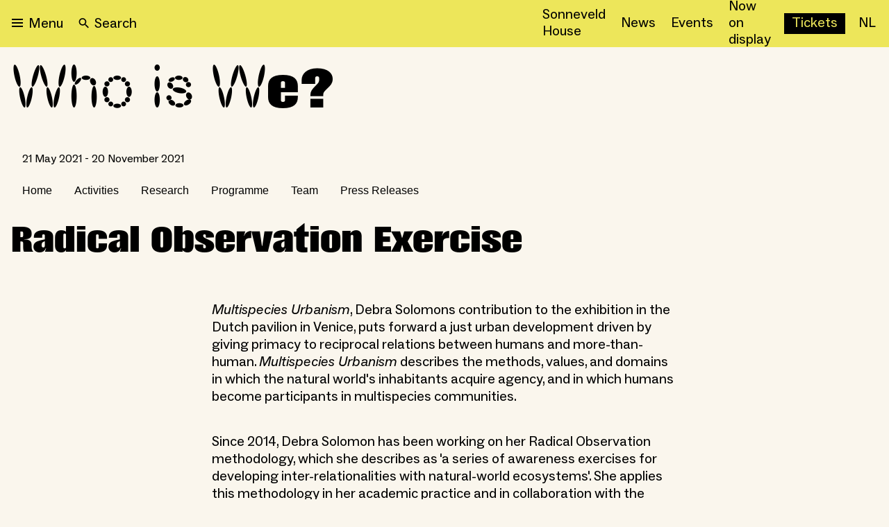

--- FILE ---
content_type: application/javascript; charset=utf-8
request_url: https://nieuweinstituut.nl/_next/static/chunks/pages/projects/%5Bslug%5D/%5Bsection%5D-a36bbf315d9f892a.js
body_size: 2337
content:
(self.webpackChunk_N_E=self.webpackChunk_N_E||[]).push([[786],{4959:function(t,l,e){(window.__NEXT_P=window.__NEXT_P||[]).push(["/projects/[slug]/[section]",function(){return e(409)}])},8507:function(t,l,e){"use strict";e.d(l,{B:function(){return c}});var i=e(5893),n=e(7747),o=e(2757),a=e(3717),d=e(2696),s=e(3570),u=e(4912);e(7294);var r=e(7361);let c=t=>{let{logos:l,includeInCrawlers:e}=t,{translate:c}=(0,s.$)();return(null==l?void 0:l.length)===0?null:(0,i.jsxs)(d.Uq,{width:"100%",pb:"l",pt:"l",justifyContent:"center",children:[(0,i.jsx)(n.xu,{justifyContent:"center",display:"flex",marginBottom:"m",children:(0,i.jsx)(o.X,{as:"h4",size:"impactH4",children:c({id:"uY2lnU"})})}),(0,i.jsx)(a.k,{justifyContent:"center",flexWrap:"wrap",children:null==l?void 0:l.map((t,l)=>{var o,a,d,s,c,v;let b=null===(d=t.logoImage)||void 0===d?void 0:null===(a=d.data)||void 0===a?void 0:null===(o=a.attributes)||void 0===o?void 0:o.url,m=(0,u.i)(60,null===(c=t.logoImage)||void 0===c?void 0:null===(s=c.data)||void 0===s?void 0:s.attributes);return b?(0,i.jsx)(n.xu,{p:4,children:(0,i.jsx)(r.d,{includeInCrawlers:e,src:b,alt:null!==(v=t.logoAlt)&&void 0!==v?v:"",height:m.height,width:m.width})},"".concat(l,"-").concat(t.id)):null})})]})}},2138:function(t,l,e){"use strict";e.d(l,{k:function(){return c}});var i=e(5893),n=e(3717),o=e(7747),a=e(3108),d=e(2696),s=e(1664),u=e.n(s),r=e(3525);let c=t=>{let{links:l,includeInCrawlers:e}=t;return(0,i.jsx)(d.Uq,{display:"flex",justifyContent:"flex-start",pb:"6",px:"0",as:"div",children:(0,i.jsx)(n.k,{maxW:"100%",direction:{base:"column",tablet:"row"},flexWrap:"wrap",children:l.map((t,l)=>(0,i.jsx)(o.xu,{children:(0,i.jsx)(a.z,{href:t.url,fontFamily:"bodyStyles.label",borderBottom:{base:"solid 1px black",tablet:"unset"},fontSize:"bodyStyles.label",variant:"navBar",as:u(),_hover:{borderBottom:"none",backgroundColor:"black",color:"mainBrand.warmGrey"},children:(0,i.jsx)("span",{...(0,r.O)(e),children:t.label})})},"projects-menu-link-".concat(l)))})})}},9093:function(t,l,e){"use strict";e.d(l,{n:function(){return a}});var i=e(2709);let n={home:"Home"},o={home:"Home"};function a(t){let{locale:l,slug:e,sectionsData:a,sectionsToInclude:d}=t,s=l===i.RZ.en?n.home:o.home,u=[];if(u.push({url:"/projects/".concat(e),label:s,openInNewTab:!1,id:null}),d&&a){let t=a.reduce((t,l)=>{if(l.id){var i,n,o;t[l.id]={id:l.id,url:"/projects/".concat(e,"/").concat(null==l?void 0:null===(i=l.attributes)||void 0===i?void 0:i.slug),openInNewTab:!1,label:null!==(o=null===(n=l.attributes)||void 0===n?void 0:n.title)&&void 0!==o?o:""}}return t},{});d.forEach(l=>{if(l.sectionId in t){var e;u.push({...t[l.sectionId],label:null!==(e=l.title)&&void 0!==e?e:t[l.sectionId].label})}})}return u}},409:function(t,l,e){"use strict";e.r(l),e.d(l,{__N_SSG:function(){return g},default:function(){return w}});var i=e(5893),n=e(7533),o=e(6123),a=e(5178),d=e(4557),s=e(4527),u=e(8507),r=e(2138),c=e(9093),v=e(1808),b=e(4278),m=e(2696),p=e(8945),x=e(9008),h=e.n(x),f=e(7294),j=e(4864),g=!0;function w(t){var l,e,x,g,w,I,N,C,_,y,k,D,T,B,M,S,E,U,Y,q,F,G,O,P,z,A,H,W,X,$,R,V,Z,J,K,L,Q,tt;let{sectionQuery:tl,locale:te,featuredGrids:ti,muxBlurImages:tn}=t,to=(0,b.$)(),{project:ta,projectMenu:td,relatedItems:ts}=(0,f.useMemo)(()=>(function(t,l){var e,i,n,o,a,d,s,u,r,b;if(!(null==t?void 0:t.sections)||(null==t?void 0:null===(e=t.sections)||void 0===e?void 0:e.data.length)===0)return{};let m=null==t?void 0:null===(i=t.sections)||void 0===i?void 0:i.data[0],p=null==t?void 0:null===(a=t.sections)||void 0===a?void 0:null===(o=a.data[0].attributes)||void 0===o?void 0:null===(n=o.project)||void 0===n?void 0:n.data,x=p?(0,v.O)(p,"project"):null,h=m?(0,v.o)(m):null,f=(0,c.n)({slug:null==p?void 0:null===(d=p.attributes)||void 0===d?void 0:d.slug,sectionsData:null!==(b=null==p?void 0:null===(u=p.attributes)||void 0===u?void 0:null===(s=u.sections)||void 0===s?void 0:s.data)&&void 0!==b?b:[],sectionsToInclude:null==p?void 0:null===(r=p.attributes)||void 0===r?void 0:r.projectMenuContent,locale:l});return{project:p,section:m,headerProps:x,projectMenu:f,relatedItems:h}})(tl,te),[tl,te]),tu=null==ta?void 0:null===(l=ta.attributes)||void 0===l?void 0:l.startDate,tr=null==ta?void 0:null===(e=ta.attributes)||void 0===e?void 0:e.endDate,tc=null==tl?void 0:null===(x=tl.sections)||void 0===x?void 0:x.data[0];return ta&&tc?(0,i.jsxs)(i.Fragment,{children:[(0,i.jsxs)(h(),{children:[ta&&(null===(g=ta.attributes)||void 0===g?void 0:g.startDate)&&(0,i.jsx)("meta",{className:"elastic",name:"start_date",content:null===(C=tc.attributes)||void 0===C?void 0:null===(N=C.project)||void 0===N?void 0:null===(I=N.data)||void 0===I?void 0:null===(w=I.attributes)||void 0===w?void 0:w.startDate}),ta&&(null===(_=ta.attributes)||void 0===_?void 0:_.endDate)&&(0,i.jsx)("meta",{className:"elastic",name:"end_date",content:null===(T=tc.attributes)||void 0===T?void 0:null===(D=T.project)||void 0===D?void 0:null===(k=D.data)||void 0===k?void 0:null===(y=k.attributes)||void 0===y?void 0:y.endDate}),(null===(B=tc.attributes)||void 0===B?void 0:B.preface)&&(0,i.jsx)("meta",{className:"elastic",name:"meta_preface",content:null===(M=tc.attributes)||void 0===M?void 0:M.preface}),(null===(S=tc.attributes)||void 0===S?void 0:S.slug)&&(0,i.jsx)("meta",{className:"elastic",name:"meta_slug",content:null===(E=tc.attributes)||void 0===E?void 0:E.slug})]}),(0,i.jsx)(m.Uq,{className:"pt-4",children:(0,i.jsx)(a.G,{includeInCrawlers:!0,content:null===(U=ta.attributes)||void 0===U?void 0:U.title,type:"mixed"})}),(0,i.jsx)("div",{className:"mt-4 flex w-full flex-col pt-4",children:(0,i.jsxs)(m.Uq,{className:"w-full pb-4",children:[tu&&tr&&(0,i.jsx)("div",{className:"pb-4 pl-4",children:(0,i.jsx)(o.V,{includeInCrawlers:!0,dates:{startDate:tu,endDate:tr},formatType:"DD-MM-YYYY",fullDates:!0})}),td&&td.length>1&&(0,i.jsx)(r.k,{includeInCrawlers:!0,links:td}),(null===(Y=ta.attributes)||void 0===Y?void 0:Y.title)&&(0,i.jsx)("div",{className:"w-full pb-4",children:(0,i.jsx)("h2",{className:(0,j.y)({variant:"impact-h2"}),children:null===(q=tc.attributes)||void 0===q?void 0:q.title})})]})}),(null==tc?void 0:null===(F=tc.attributes)||void 0===F?void 0:F.headerImage)&&(0,i.jsx)("div",{className:"w-full",children:(0,i.jsx)(d.C,{includeInCrawlersName:"header-image",includeInCrawlers:!0,image:null===(G=tc.attributes.headerImage.data)||void 0===G?void 0:G.attributes,caption:tc.attributes.headerImageCaptionText,imageAlt:tc.attributes.headerImageAlt})}),(0,i.jsx)("div",{className:"flex flex-col items-center",children:(0,i.jsx)(n.M.Desktop,{includeInCrawlers:!0,tags:null===(P=ta.attributes)||void 0===P?void 0:null===(O=P.tags)||void 0===O?void 0:O.data,topics:null===(A=ta.attributes)||void 0===A?void 0:null===(z=A.topics)||void 0===z?void 0:z.data,disciplines:null===(W=ta.attributes)||void 0===W?void 0:null===(H=W.disciplines)||void 0===H?void 0:H.data,children:(0,i.jsx)(p.D,{includeInCrawlers:!0,content:null===(X=tc.attributes)||void 0===X?void 0:X.preface,id:"Preface-data",baseTextStyle:"bodyStyles.introduction"})})}),(0,i.jsx)(s.x,{includeInCrawlers:!0,components:null!==(tt=null==tc?void 0:null===($=tc.attributes)||void 0===$?void 0:$.components)&&void 0!==tt?tt:[],data:{muxBlurImages:tn,relatedItems:null!=ts?ts:[],featuredGrids:ti,fullUrl:to,locale:te,collectionGridFolder:"/pages"}}),(0,i.jsx)(n.M.Mobile,{includeInCrawlers:!0,tags:null===(V=ta.attributes)||void 0===V?void 0:null===(R=V.tags)||void 0===R?void 0:R.data,topics:null===(J=ta.attributes)||void 0===J?void 0:null===(Z=J.topics)||void 0===Z?void 0:Z.data,disciplines:null===(L=ta.attributes)||void 0===L?void 0:null===(K=L.disciplines)||void 0===K?void 0:K.data}),(0,i.jsx)("div",{className:"mt-auto",children:(0,i.jsx)(u.B,{includeInCrawlers:!0,logos:null===(Q=ta.attributes)||void 0===Q?void 0:Q.projectPartners})})]}):(0,i.jsx)(i.Fragment,{})}}},function(t){t.O(0,[120,675,877,26,527,962,378,888,774,179],function(){return t(t.s=4959)}),_N_E=t.O()}]);

--- FILE ---
content_type: application/javascript; charset=utf-8
request_url: https://nieuweinstituut.nl/_next/static/chunks/26-a053608b4cc24374.js
body_size: 3634
content:
"use strict";(self.webpackChunk_N_E=self.webpackChunk_N_E||[]).push([[26],{4217:function(e,t,r){r.d(t,{S:function(){return f}});var n=r(5893),i=r(2709),l=r(5979),a=r(992),s=r(4864),o=r(3570),d=r(7259),c=r(120),u=r(1664),h=r.n(u),x=r(1163),m=r(7294),v=r(7361),g=r(6446),p=r(3525);let f=e=>{let{imageUrl:t,title:r,ButtonComponent:u,to:f,description:b,endDate:j,startDate:w,tags:N,imageWidth:D,imageHeight:y,imageSizes:k,includeInCrawlers:S}=e,{locale:C}=(0,x.useRouter)(),{translate:T}=(0,o.$)(),H=(0,m.useRef)(new Date().toISOString()),I=(0,m.useMemo)(()=>j?c.ou.fromISO(j).toLocaleString(c.ou.DATE_FULL,{locale:C===i.RZ.nl?"nl-NL":"en-GB"}):void 0,[j,C]),O=(0,m.useMemo)(()=>w?c.ou.fromISO(w).toLocaleString(c.ou.DATE_FULL,{locale:C===i.RZ.nl?"nl-NL":"en-GB"}):void 0,[w,C]),U=(0,m.useRef)((0,l.$)({startDate:w,endDate:j,currentDate:H.current}));return f?(0,n.jsx)(h(),{href:f,children:L()}):L();function L(){var i;return(0,n.jsx)("div",{className:(0,d.cn)("relative pt-4 group ","hover:cursor-pointer hover:text-warm-grey",'hover:before:content-[""] hover:before:top-0 hover:before:bottom-0 hover:before:-left-4 hover:before:-right-4 hover:before:bg-black hover:before:absolute hover:before:z-[-1]'),children:(0,n.jsxs)("div",{role:"group",className:"border-b-0",children:[(0,n.jsx)("div",{className:"aspect-[4/3]",children:(0,n.jsx)("div",{className:"relative size-full pb-4",children:(0,n.jsx)(v.d,{includeInCrawlers:S,alt:null!==(i=e.imageAlt)&&void 0!==i?i:"",src:t,width:D,height:y,sizes:k,style:{height:"100%",width:"100%",objectFit:"cover"}})})}),U.current&&(0,n.jsx)(s.x,{variant:"staticBodySmall",...(0,p.O)(S),children:T({id:U.current.id,values:{startDate:O,endDate:I}})}),(0,n.jsx)("div",{className:"absolute hidden w-[102%] group-hover:block",children:(0,n.jsx)(s.x,{className:"",variant:"cerial-cardTitle",...(0,p.O)(S),children:r})}),(0,n.jsx)(s.x,{className:"mb-2 group-hover:opacity-0",as:"h2",variant:"impact-cardTitle",...(0,p.O)(S),children:r}),N&&(null==N?void 0:N.length)>0&&(0,n.jsx)(a.Q,{className:"mb-2",children:null==N?void 0:N.map((e,t,r)=>(0,n.jsx)(a.Q.Tag,{hoverVariant:"white",includeInCrawlers:S,children:e.title},"".concat(t,"-").concat(r.length)))}),b&&(0,n.jsx)(g._,{includeInCrawlers:S,className:"font-social text-[16px] leading-[20px] md:text-[20px] md:leading-[26px] pb-7",children:b}),u]})})}}},6026:function(e,t,r){r.d(t,{U:function(){return g}});var n=r(5893),i=r(2394),l=r(4456),a=r(1664),s=r.n(a),o=r(7294),d=r(4217),c=r(3108),u=r(2003),h=r(3570),x=r(7259),m=r(8913),v=r.n(m);let g=e=>{let{children:t,title:r,idName:i,includeInCrawlers:a}=e,s=i||"title-".concat((r||"header").split(" ").join(""));return(0,n.jsxs)("div",{className:"mx-auto mb-8 max-w-screen-desktop px-4 pb-6 pt-0 desktop:px-8",children:[r&&(0,n.jsx)("div",{className:" mb-8 w-fit",children:(0,n.jsx)(l.S,{size:"impactH2",as:"h2",id:s,includeInCrawlers:a,children:r})}),t]})};g.UnexpectedError=()=>{let{translate:e}=(0,h.$)();return(0,n.jsxs)("div",{className:"flex items-center gap-10 py-40",children:[(0,n.jsx)(u.x,{textStyle:"cerialHeadings.cardTitle",children:"⚠"}),(0,n.jsxs)("div",{children:[(0,n.jsx)(u.x,{textStyle:"cerialHeadings.cardTitle",children:e({id:"lxentK"})}),(0,n.jsx)(u.x,{textStyle:"bodyStyles.bodySmall",children:e({id:"UdyVoo"})})]})]})},g.Card=e=>{let{title:t,imageUrl:r,imageAlt:i,imageWidth:l,imageHeight:a,to:s,description:o,startDate:c,endDate:u,tags:h,includeInCrawlers:x}=e;return(0,n.jsx)("div",{className:"col-span-1",children:(0,n.jsx)(d.S,{includeInCrawlers:x,imageSizes:"(max-width: 768px) 100vw, (max-width: 1440px) 50vw, 25vw",title:t,imageUrl:null!=r?r:"",imageAlt:null!=i?i:"",imageHeight:null!=a?a:0,imageWidth:null!=l?l:0,to:s,description:o,startDate:c,endDate:u,tags:h})})},g.SkeletonCard=()=>{let e=(0,o.useId)(),t=e=>{let t=0;for(let r=0;r<e.length;r++)t=(t<<5)-t+e.charCodeAt(r),t&=t;return Math.abs(t)},r=(e,r,n)=>t(e)%(n-r+1)+r,i=()=>{let t=["w-1/4","w-1/3","w-1/2","w-2/3","w-3/4","w-4/5"];return t[r(e,0,t.length-1)]},l=r("".concat(e,"-title"),1,3),a=r("".concat(e,"-desc"),1,3);return(0,n.jsxs)("div",{className:"animate-pulse rounded-lg",children:[(0,n.jsx)("div",{className:"mb-4 h-[224px] w-full bg-ui-DisabledDarkGrey"}),(0,n.jsx)("div",{className:"mb-5 h-4 w-1/4 bg-ui-DisabledDarkGrey"}),v()(l,()=>(0,n.jsx)("div",{className:"mb-1 h-8 w-full bg-ui-DisabledDarkGrey"},Math.random())),(0,n.jsx)("div",{className:(0,x.cn)("mb-3 h-8 bg-ui-DisabledDarkGrey",i())}),v()(a,()=>(0,n.jsx)("div",{className:"mb-1 h-5 w-full bg-ui-DisabledDarkGrey"},Math.random())),(0,n.jsx)("div",{className:(0,x.cn)("mb-1 h-5 bg-ui-DisabledDarkGrey",i())})]})},g.Content=e=>{let{cards:t,includeInCrawlers:r}=e;return(0,n.jsx)("div",{className:"grid gap-8  tabletSmall:grid-cols-2 desktopSmall:grid-cols-3",children:t.map((e,t)=>{var i,l,a,s,o,c,u,h;return(0,n.jsx)("div",{children:(0,n.jsx)(d.S,{includeInCrawlers:r,imageSizes:"(max-width: 768px) 100vw, (max-width: 1440px) 50vw, 25vw",title:e.title,imageUrl:null!==(o=null===(i=e.image)||void 0===i?void 0:i.imageUrl)&&void 0!==o?o:"",imageAlt:null!==(c=null===(l=e.image)||void 0===l?void 0:l.imageAlt)&&void 0!==c?c:"",imageHeight:null!==(u=null===(a=e.image)||void 0===a?void 0:a.imageHeight)&&void 0!==u?u:0,imageWidth:null!==(h=null===(s=e.image)||void 0===s?void 0:s.imageWidth)&&void 0!==h?h:0,to:e.link,description:e.description,startDate:e.startDateTime,endDate:e.endDateTime,tags:[]})},"".concat(e.id,"-").concat(e.title,"-").concat(t))})})},g.Pagination=e=>{let{currentPage:t=1,totalPages:r=1,prevTo:i,nextTo:l,getTo:a}=e,o=[...new Set([1,t-1,t,t+1,r])],{translate:d}=(0,h.$)();return r<=1?null:(0,n.jsxs)("div",{className:"flex gap-2 pt-4",children:[i&&1!==t&&(0,n.jsx)(s(),{href:i,passHref:!0,legacyBehavior:!0,children:(0,n.jsx)(c.z,{className:(0,x.cn)(1===t&&"hidden"),children:d({id:"DHhJ7s"})})}),a&&o.filter(e=>e>=1&&e<=r&&e!==1/0).map(e=>(0,n.jsx)(s(),{href:a(e),passHref:!0,legacyBehavior:!0,children:(0,n.jsx)(c.z,{as:"a",variant:e===t?"solid":"outline",children:e})},e)),l&&t!==r&&(0,n.jsx)(s(),{href:l,passHref:!0,legacyBehavior:!0,children:(0,n.jsx)(c.z,{children:d({id:"hXzOVo"})})})]})},g.ReadMore=e=>{let{href:t,label:r}=e;return(0,n.jsx)(i.Q,{href:t.toString(),children:r})}},7361:function(e,t,r){r.d(t,{S:function(){return x},d:function(){return h}});var n=r(5893),i=r(7294),l=r(5675),a=r.n(l),s=r(1752),o=r.n(s),d=r(387),c=r(3525);let{publicRuntimeConfig:u}=o()(),h=e=>{let{src:t,alt:r,width:l,height:s,style:o,onClick:d,includeInCrawlers:h,...x}=e,m=t&&(null==t?void 0:t.length)>0?"".concat(t):"".concat(u.NEXT_PUBLIC_URL,"images/placeholder.jpeg"),[v,g]=(0,i.useState)(m);return(0,n.jsxs)(n.Fragment,{children:[(0,n.jsx)(a(),{alt:r,src:v,width:l,height:s,onError:()=>g("/images/placeholder.jpeg"),onClick:d,style:o,...x}),(0,n.jsx)("span",{className:"hidden",...(0,c.O)(h),children:r})]})},x=e=>{let{src:t,alt:r,width:l,height:s,style:o,caption:h,onClick:x,includeInCrawlers:m,...v}=e,g=t&&(null==t?void 0:t.length)>0?"".concat(t):"".concat(u.NEXT_PUBLIC_URL,"images/placeholder.jpeg"),{images:p,registerImage:f,toggle:b}=(0,i.useContext)(d.p),[j,w]=(0,i.useState)(g),N=(0,i.useRef)(!1);return(0,i.useEffect)(()=>{!N.current&&(N.current=!0,t&&f({src:t,caption:h}))},[h,f,t]),(0,n.jsxs)("button",{style:o,disabled:void 0===p.find(e=>e.src===t),onClick:()=>{b(t)},"aria-label":h?"Open lightbox for ".concat(h):"Open lightbox",children:[(0,n.jsx)(a(),{alt:r,src:j,width:l,height:s,onError:()=>w("/images/placeholder.jpeg"),onClick:x,style:o,...v}),(0,n.jsx)("span",{className:"hidden",...(0,c.O)(m),children:r}),(0,n.jsx)("span",{className:"hidden",...(0,c.O)(m),children:h})]})}},5979:function(e,t,r){function n(e){let{startDate:t,endDate:r}=e,n=t?new Date(t):void 0,i=r?new Date(r):void 0;return(n&&n.setHours(0,0,0,0),i&&i.setHours(0,0,0,0),n&&i)?n.getTime()===i.getTime()?{id:"FsTWg8"}:{id:"IFAvkw"}:r?{id:"VE7JZg"}:t?{id:"2YuHJl"}:void 0}function i(e){let{startDate:t,endDate:r,currentDate:n}=e,i=t?new Date(t):void 0,l=r?new Date(r):void 0,a=n?new Date(n):void 0;return(i&&i.setHours(0,0,0,0),l&&l.setHours(0,0,0,0),a&&a.setHours(0,0,0,0),i&&l)?l.getTime()===i.getTime()?{id:"K5FN2c"}:a&&i>a?{id:"45dZV4"}:a&&i<=a&&a<=l?{id:"FxppUB"}:{id:"45dZV4"}:l?{id:"FxppUB"}:i?{id:"K5FN2c"}:void 0}r.d(t,{$:function(){return i},l:function(){return n}})},2003:function(e,t,r){r.d(t,{x:function(){return l}});var n=r(5893),i=r(1293);let l=e=>(0,n.jsx)(i.x,{...e})},2394:function(e,t,r){r.d(t,{Q:function(){return s}});var n=r(5893),i=r(3108),l=r(1664),a=r.n(l);let s=e=>{let{iconLocation:t="left",iconType:r="arrow",href:l,variant:s="outline",children:o,openInNewTab:d=!1,...c}=e;if(!l)return(0,n.jsx)(i.z,{variant:s,...c,bg:"transparent",children:u()});return(0,n.jsx)(i.z,{as:a(),href:l,variant:s,...c,bg:"transparent",target:!0===d?"_blank":"",children:u()});function u(){return"left"===t?(0,n.jsxs)(n.Fragment,{children:[h()," ",o]}):"right"===t?(0,n.jsxs)(n.Fragment,{children:[o," ",h()]}):null}function h(){return"arrow"===r?(0,n.jsx)("span",{children:x()}):"filledArrow"===r?(0,n.jsx)("span",{className:"text-[10px]",children:x()}):null}function x(){return"arrow"===r?"➝":"filledArrow"===r?"►":null}}},4456:function(e,t,r){r.d(t,{S:function(){return s}});var n=r(5893),i=r(7747),l=r(2757),a=r(3525);let s=e=>{let{children:t,includeInCrawlers:r,...s}=e;return(0,n.jsx)(i.xu,{children:(0,n.jsx)(l.X,{...s,maxWidth:"fitContent",pb:"8px",position:"relative",display:"inline",_after:{position:"absolute",left:"0",bottom:{base:"-4px",tablet:"-5px"},width:"100%",height:"1px",borderBottom:{base:"7px solid black",tablet:"10px solid black"},content:"''"},...(0,a.O)(r),children:t})})}},9169:function(e,t,r){r.d(t,{I:function(){return d},V:function(){return c}});var n=r(5893),i=r(7259),l=r(4864),a=r(1664),s=r.n(a),o=r(3525);let d=e=>{let{href:t,...r}=e;return(0,n.jsx)(s(),{href:t,className:"mt-0 flex items-center border-b-0 pt-0",children:(0,n.jsx)(c,{...r,hoverDisabled:!t})})},c=e=>{let{children:t,disabled:r=!1,className:a,includeInCrawlers:s,includeInCrawlersName:d,hoverVariant:c="default",hoverDisabled:u=!0}=e;return(0,n.jsx)(l.x,{className:(0,i.cn)("inline-block pb-0 text-nowrap ","before:content-['['] after:content-[']'] border-b-none",!u&&"default"===c&&"hover:text-warm-grey hover:bg-black  hover:before:opacity-0 hover:after:opacity-0",!u&&"white"===c&&"hover:bg-warm-grey  hover:text-black hover:before:opacity-0 hover:after:opacity-0",r&&"cursor-not-allowed opacity-40 ",a),variant:"label",...(0,o.O)(s),"data-elastic-name":d,children:t})}},992:function(e,t,r){r.d(t,{Q:function(){return s}});var n=r(5893),i=r(7259),l=r(4864),a=r(9169);let s=e=>{let{children:t,title:r,className:a}=e;return t&&""!==t.toString()?(0,n.jsxs)("div",{className:(0,i.cn)("flex flex-col gap-1",a),children:[r&&(0,n.jsx)(l.x,{as:"span",variant:"label",children:r}),(0,n.jsx)("div",{className:"flex flex-wrap items-center gap-1",children:t})]}):null};s.Tag=a.V,s.LinkTag=a.I}}]);

--- FILE ---
content_type: application/javascript; charset=utf-8
request_url: https://nieuweinstituut.nl/_next/static/chunks/378-246a9c79827b711e.js
body_size: 1441
content:
"use strict";(self.webpackChunk_N_E=self.webpackChunk_N_E||[]).push([[378],{7533:function(e,t,l){l.d(t,{M:function(){return u}});var i=l(5893),n=l(605),r=l(4882),a=l(2696),d=l(992),o=l(3570),s=l(7259);let u=e=>{let{className:t,tags:l,disciplines:n,event_types:r,target_groups:a,topics:u,projects:c,includeInCrawlers:v}=e,{translate:h}=(0,o.$)();return(0,i.jsxs)("div",{className:(0,s.cn)("flex flex-col gap-4",t),children:[l&&(0,i.jsx)(d.Q,{title:h({id:"OYHzN1"}),children:l.map(e=>{var t,l,n,r,a,o;return(null===(t=e.attributes)||void 0===t?void 0:t.link)?(0,i.jsx)(d.Q.LinkTag,{includeInCrawlersName:"tags",includeInCrawlers:v,href:null===(l=e.attributes)||void 0===l?void 0:l.link,children:null===(n=e.attributes)||void 0===n?void 0:n.title},null===(r=e.attributes)||void 0===r?void 0:r.link):(0,i.jsx)(d.Q.Tag,{includeInCrawlersName:"tags",includeInCrawlers:v,children:null===(a=e.attributes)||void 0===a?void 0:a.title},null===(o=e.attributes)||void 0===o?void 0:o.title)})}),n&&(0,i.jsx)(d.Q,{title:h({id:"Kms8IF"}),children:n.map(e=>{var t,l,n,r,a,o;return(null===(t=e.attributes)||void 0===t?void 0:t.link)?(0,i.jsx)(d.Q.LinkTag,{includeInCrawlersName:"disciplines",href:null===(l=e.attributes)||void 0===l?void 0:l.link,includeInCrawlers:v,children:null===(n=e.attributes)||void 0===n?void 0:n.title},null===(r=e.attributes)||void 0===r?void 0:r.link):(0,i.jsx)(d.Q.Tag,{includeInCrawlersName:"disciplines",includeInCrawlers:v,children:null===(a=e.attributes)||void 0===a?void 0:a.title},null===(o=e.attributes)||void 0===o?void 0:o.title)})}),r&&(0,i.jsx)(d.Q,{title:h({id:"cW8SdW"}),children:r.map(e=>{var t,l,n,r,a,o;return(null===(t=e.attributes)||void 0===t?void 0:t.link)?(0,i.jsx)(d.Q.LinkTag,{includeInCrawlersName:"eventTypes",href:null===(l=e.attributes)||void 0===l?void 0:l.link,includeInCrawlers:v,children:null===(n=e.attributes)||void 0===n?void 0:n.title},null===(r=e.attributes)||void 0===r?void 0:r.link):(0,i.jsx)(d.Q.Tag,{includeInCrawlersName:"eventTypes",includeInCrawlers:v,children:null===(a=e.attributes)||void 0===a?void 0:a.title},null===(o=e.attributes)||void 0===o?void 0:o.title)})}),a&&(0,i.jsx)(d.Q,{title:h({id:"YHpbe1"}),children:a.map(e=>{var t,l,n,r,a,o;return(null===(t=e.attributes)||void 0===t?void 0:t.link)?(0,i.jsx)(d.Q.LinkTag,{includeInCrawlersName:"target_groups",href:null===(l=e.attributes)||void 0===l?void 0:l.link,includeInCrawlers:v,children:null===(n=e.attributes)||void 0===n?void 0:n.title},null===(r=e.attributes)||void 0===r?void 0:r.link):(0,i.jsx)(d.Q.Tag,{includeInCrawlersName:"target_groups",includeInCrawlers:v,children:null===(a=e.attributes)||void 0===a?void 0:a.title},null===(o=e.attributes)||void 0===o?void 0:o.title)})}),u&&(0,i.jsx)(d.Q,{title:h({id:"qJLttu"}),children:u.map(e=>{var t,l,n,r,a,o;return(null===(t=e.attributes)||void 0===t?void 0:t.link)?(0,i.jsx)(d.Q.LinkTag,{includeInCrawlersName:"topics",includeInCrawlers:v,href:null===(l=e.attributes)||void 0===l?void 0:l.link,children:null===(n=e.attributes)||void 0===n?void 0:n.title},null===(r=e.attributes)||void 0===r?void 0:r.link):(0,i.jsx)(d.Q.Tag,{includeInCrawlersName:"topics",includeInCrawlers:v,children:null===(a=e.attributes)||void 0===a?void 0:a.title},null===(o=e.attributes)||void 0===o?void 0:o.title)})}),c&&(0,i.jsx)(d.Q,{title:h({id:"e0NrBM"}),children:c.map(e=>{var t,l,n,r,a,o;return(null===(t=e.attributes)||void 0===t?void 0:t.link)?(0,i.jsx)(d.Q.LinkTag,{includeInCrawlersName:"projects",includeInCrawlers:v,href:null===(l=e.attributes)||void 0===l?void 0:l.link,children:null===(n=e.attributes)||void 0===n?void 0:n.title},null===(r=e.attributes)||void 0===r?void 0:r.link):(0,i.jsx)(d.Q.Tag,{includeInCrawlersName:"projects",includeInCrawlers:v,children:null===(a=e.attributes)||void 0===a?void 0:a.title},null===(o=e.attributes)||void 0===o?void 0:o.title)})})]})};u.Desktop=e=>{let{children:t,...l}=e;return(0,i.jsxs)("div",{className:"relative flex w-full  max-w-screen-desktopSmall px-4 pt-[14px] tablet:px-0",children:[(0,i.jsx)("div",{className:"hidden w-full flex-1 desktopSmall:block",children:(0,i.jsx)(u,{className:" left-0 top-[14px] hidden flex-1  pl-[31px] pr-8 desktopSmall:flex ",...l})}),(0,i.jsx)("div",{className:" mx-auto w-full max-w-[671px] desktopSmall:w-[671px]",children:t}),(0,i.jsx)("div",{className:"hidden w-full flex-1  desktopSmall:block"})]})},u.Mobile=e=>(0,i.jsx)(a.Uq,{className:"w-full desktopSmall:hidden",children:(0,i.jsx)(r.K,{children:(0,i.jsx)(n.S,{children:(0,i.jsx)(u,{className:"w-full",...e})})})})},6123:function(e,t,l){l.d(t,{V:function(){return k}});var i=l(5893),n=l(3717),r=l(7747),a=l(1293),d=l(2883),o=l(4361),s=l(2709),u=l(5979),c=l(3570),v=l(120),h=l(7294),x=l(1163),m=l(1664),b=l.n(m),p=l(3525);let k=e=>{let{author:t,formatType:l,dates:m,fullDates:k,includeInCrawlers:j}=e,{locale:w}=(0,x.useRouter)(),{i18n:S}=(0,o.mV)(),{translate:f}=(0,c.$)(),I=(0,h.useMemo)(()=>(function(e,t){let l=arguments.length>2&&void 0!==arguments[2]&&arguments[2],{startDate:i,endDate:n}=t;return"DD-MM-YYYY"===e?(0,u.$)({startDate:i,endDate:n,currentDate:l?void 0:new Date().toISOString()}):"DD-MM-YYYY HH:mm"===e?(0,u.l)({startDate:i,endDate:n}):void 0})(l,m,k),[l,m,k]),{startDate:D,endDate:N}=m,g=(0,h.useMemo)(()=>({headerEndTime:N?v.ou.fromISO(N).toLocaleString(v.ou.TIME_SIMPLE,{locale:w===s.RZ.nl?"nl-NL":"en-GB"}):void 0,headerStartTime:D?v.ou.fromISO(D).toLocaleString(v.ou.TIME_SIMPLE,{locale:w===s.RZ.nl?"nl-NL":"en-GB"}):void 0,headerStartDate:D?v.ou.fromISO(D).toLocaleString(v.ou.DATE_FULL,{locale:w===s.RZ.nl?"nl-NL":"en-GB"}):void 0,headerEndDate:N?v.ou.fromISO(N).toLocaleString(v.ou.DATE_FULL,{locale:w===s.RZ.nl?"nl-NL":"en-GB"}):void 0}),[D,N,w]);if(null==t?void 0:t.FullName)return(0,i.jsxs)(n.k,{direction:"row",mt:0,alignItems:"baseline",children:[function(){var e,l;let n=(null==t?void 0:null===(e=t.link)||void 0===e?void 0:e.startsWith("www"))||(null==t?void 0:null===(l=t.link)||void 0===l?void 0:l.startsWith("http"));return(null==t?void 0:t.link)&&n?(0,i.jsx)(d.r,{as:"a",href:t.link,target:"_blank",rel:"noreferrer",border:"none",textDecoration:"none",_hover:{textDecoration:"none",border:"none"},children:T(!0,j)}):(null==t?void 0:t.link)?(0,i.jsx)(d.r,{as:b(),href:t.link,border:"none",textDecoration:"none",_hover:{textDecoration:"none",border:"none"},children:T(!0,j)}):(0,i.jsx)(i.Fragment,{children:T(!1,j)})}(),(0,i.jsx)(r.xu,{pl:"1",children:(D||N)&&I&&(0,i.jsx)(a.x,{pb:0,textStyle:"bodyStyles.staticBodySmall",...(0,p.O)(j),"data-elastic-name":"author",children:f({id:I.id,values:{startDate:g.headerStartDate,endDate:g.headerEndDate,startTime:g.headerStartTime,endTime:g.headerEndTime}})})})]});return I?(0,i.jsx)(a.x,{pb:0,textStyle:"bodyStyles.staticBodySmall",...(0,p.O)(j),"data-elastic-name":"period",children:f({id:I.id,values:{startDate:g.headerStartDate,endDate:g.headerEndDate,startTime:g.headerStartTime,endTime:g.headerEndTime}})}):null;function T(e,l){return(0,i.jsxs)(r.xu,{children:[(0,i.jsxs)(a.x,{pb:0,textStyle:"bodyStyles.staticBodySmall",display:"inline",border:"none",textDecoration:"none",_hover:{textDecoration:"none",border:"none"},children:[S._("By")," "]}),(0,i.jsx)(a.x,{textStyle:"bodyStyles.staticBodySmall",pb:0,display:"inline",border:"none",textDecoration:e?"underline":"",_hover:{textDecoration:"none",border:"none"},...(0,p.O)(l),"data-elastic-name":"author-and-date",children:S._("{author}",{author:(null==t?void 0:t.FullName)+"".concat(g.headerStartDate?",":"")})})]})}}}}]);